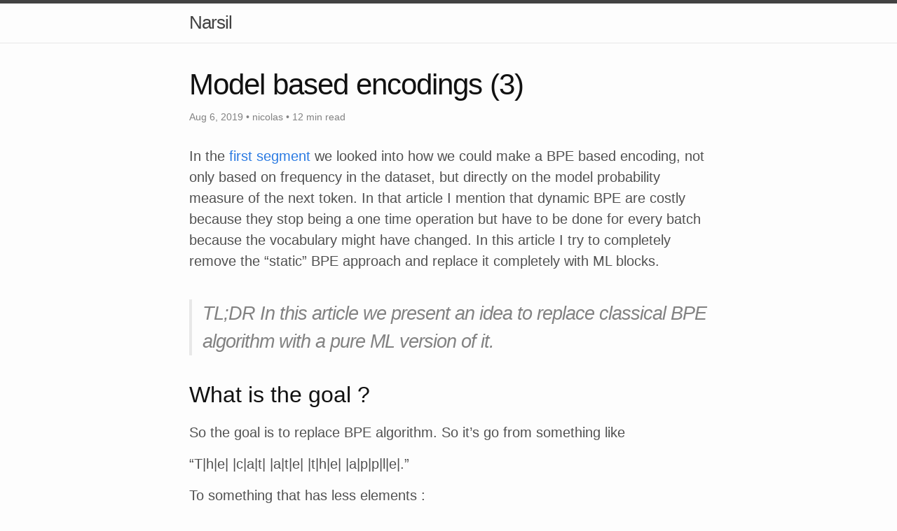

--- FILE ---
content_type: text/html; charset=utf-8
request_url: https://nodata.dev/2019/08/06/model-based-bpe-encodings-3.html
body_size: 8253
content:
<!DOCTYPE html>
<html lang="en">
  <head>
    <meta charset="utf-8">
    <meta name="viewport" content="width=device-width, initial-scale=1">
    <title>Model based encodings (3) - Narsil</title>
    <meta name="description" content="Small experiments insights from ML and software development.">

    <!-- Open Graph / Facebook -->
    <meta property="og:type" content="website">
    <meta property="og:url" content="https://narsil.github.io/2019/08/06/model-based-bpe-encodings-3.html">
    <meta property="og:title" content="Model based encodings (3)">
    <meta property="og:description" content="Small experiments insights from ML and software development.">
    

    <!-- Twitter -->
    <meta name="twitter:card" content="summary_large_image">
    <meta name="twitter:title" content="Model based encodings (3)">
    <meta name="twitter:description" content="Small experiments insights from ML and software development.">
    

    <link rel="stylesheet" href="/assets/main.css">
    <link rel="canonical" href="https://narsil.github.io/2019/08/06/model-based-bpe-encodings-3.html"><link type="application/atom+xml" rel="alternate" href="https://narsil.github.io/feed.xml" title="Narsil" /><script>
if(!(window.doNotTrack === "1" || navigator.doNotTrack === "1" || navigator.doNotTrack === "yes" || navigator.msDoNotTrack === "1")) {
  (function(i,s,o,g,r,a,m){i['GoogleAnalyticsObject']=r;i[r]=i[r]||function(){
  (i[r].q=i[r].q||[]).push(arguments)},i[r].l=1*new Date();a=s.createElement(o),
  m=s.getElementsByTagName(o)[0];a.async=1;a.src=g;m.parentNode.insertBefore(a,m)
  })(window,document,'script','https://www.google-analytics.com/analytics.js','ga');

  ga('create', 'UA-140784374-1', 'auto');
  ga('send', 'pageview');
}
</script>
  
</head>

  <body>
    <header class="site-header">
      <div class="wrapper">
        <a class="site-title" rel="author" href="/">Narsil</a>
        <nav class="site-nav">
          <input type="checkbox" id="nav-trigger" class="nav-trigger" />
          <label for="nav-trigger">
            <span class="menu-icon">
              <svg viewBox="0 0 18 15" width="18px" height="15px">
                <path d="M18,1.484c0,0.82-0.665,1.484-1.484,1.484 H1.484C0.665,2.969,0,2.304,0,1.484l0,0c0-0.82,0.665-1.484,1.484-1.484 h15.032C17.335,0,18,0.665,18,1.484L18,1.484z M18,7.516c0,0.82-0.665,1.484-1.484,1.484 H1.484C0.665,9,0,8.335,0,7.516l0,0c0-0.82,0.665-1.483,1.484-1.483 h15.032C17.335,6.031,18,6.696,18,7.516L18,7.516z M18,13.516c0,0.82-0.665,1.484-1.484,1.484 H1.484C0.665,15,0,14.335,0,13.516l0,0 c0-0.82,0.665-1.484,1.484-1.484 h15.032C17.335,12.031,18,12.695,18,13.516L18,13.516z"/>
              </svg>
            </span>
          </label>
          <div class="trigger"></div>
        </nav>
      </div>
    </header>

    <main class="page-content" aria-label="Content">
      <div class="wrapper">
        <article class="post h-entry" itemscope itemtype="http://schema.org/BlogPosting">

  <header class="post-header">
    <h1 class="post-title p-name" itemprop="name headline">Model based encodings (3)</h1><p class="post-meta post-meta-title"><time class="dt-published" datetime="2019-08-06T00:00:00+00:00" itemprop="datePublished">
        Aug 6, 2019
      </time>• 
          <span itemprop="author" itemscope itemtype="http://schema.org/Person">
            <span class="p-author h-card" itemprop="name">nicolas</span></span>
       • <span class="read-time" title="Estimated read time">
    
    
      12 min read
    
</span></p>

    

    </header>

  <div class="post-content e-content" itemprop="articleBody">
    <p>In the <a href="/2019/05/16/model-based-bpe-encodings.html">first segment</a>
we looked into how we could make a BPE
based encoding, not only based on frequency in the dataset, but directly on the
model probability measure of the next token. In that article I mention that
dynamic BPE are costly because they stop being a one time operation but have to
be done for every batch because the vocabulary might have changed. In this
article I try to completely remove the “static” BPE approach and replace it
completely with ML blocks.</p>

<blockquote>
  <h1 id="tldr-in-this-article-we-present-an-idea-to-replace-classical-bpe-algorithm-with-a-pure-ml-version-of-it">TL;DR In this article we present an idea to replace classical BPE algorithm with a pure ML version of it.</h1>
</blockquote>

<h2 id="what-is-the-goal-">What is the goal ?</h2>

<p>So the goal is to replace BPE algorithm. So it’s go from something like</p>

<p>“T|h|e| |c|a|t| |a|t|e| |t|h|e| |a|p|p|l|e|.”</p>

<p>To something that has less elements :</p>

<p>“The |ca|t |at|e |the| |app|le|.”</p>

<p>In one sentence, BPE fuses bytes to form tokens based on frequency in the full
dataset. For a more detailed example, look that <a href="/2019/05/16/model-based-bpe-encodings.html">the previous
article</a>.
In this example, you can see there is always a split after a space. That’s a
limitation of BPE so actually our target might look different, maybe more like</p>

<p>“The cat |at|e |the app|le|.”</p>

<p>Here we can notice that “The cat” is a full token and contain 2 actual words.
So the goal is to fuse some starting bytes into N tokens (let’s say ~10k) that
hopefully capture regularities in our dataset and are at least correlated to
frequency in the original dataset like BPE was.</p>

<p>Another property we need to have from BPE is that it can encode an arbitrary
string of text. It does not matter if it’s not the same language or even if it
makes sense, you CAN encode it, that is a very desirable property. It avoids
the <a href="https://medium.com/cisco-emerge/creating-semantic-representations-of-out-of-vocabulary-words-for-common-nlp-tasks-842dbdafba18">out-of-vocabulary</a> problem.</p>

<h2 id="approach">Approach</h2>

<h3 id="tokenization">Tokenization</h3>

<p>So let’s imagine we have a trained transformer like
<a href="https://openai.com/blog/better-language-models/">GPT-2</a>. But trained on bytes
directly NOT on tokens like the original transformer. Now we can use the idea
that when a model is highly confident, it probably means that what it’s about
to predict is “in the same token”. Let’s take an example. Try to predict the
following Character (as in a single letter) in the next 2 sentences</p>

<blockquote>
  <p>Sentence 1: “Who are yo…”</p>
</blockquote>

<blockquote>
  <p>Sentence 2 : “I like …”</p>
</blockquote>

<p>In the first sentence, normally you would vote with very high confidence for
“u”, whereas in the second sentence, you lack a lot of context to be exactly
sure on what’s coming next. So “you” would be a token, whereas “like …” can’t
be a single token, it has to be at least 2, “like “ and “…”.</p>

<p>Here is a small gif of actual probabilities of the language model on a small sentence</p>

<p><img src="/images/models-2-approach.gif" /></p>

<p>You can see the in the left of the graph the probabilities drop, those are the
tokens that try to get predicted but are missing context (because we have very
few characters before them. For the right side, you can see the drops in probability
are pretty consistent and correspond to word boundaries most often.</p>

<h3 id="handling-unknown-tokens">Handling unknown tokens</h3>

<p>Now we know how we are going to “fuse” characters, but we are not done yet. BPE
tokens are a discrete SET of identified values from 0 to N (~10k in this
experiment). Also BPE can encode an arbitrary new string by using it’s fusion
table. So we can’t just run our algorithm on some specific dataset, count all
the tokens created and declare that these are the N tokens for eternity. Let’s
imagine I feed my algorithm a new sentence, in a different language, French for
instance.</p>

<p>“J’adore l’Italie.”</p>

<p>We can run our “tokenizer” on this, and receive something like this</p>

<p>“J|’|ado|re |l’|Ita|lie.”</p>

<p>Now “ado” might not be in our original list, so what do we do with it ? Do we
declare the token wrong and split it ? That would be odd.</p>

<p>A key insight, is to remember that the first step of the discrete “token” once
it enters the model (all of them do that, it’s really not specific to
transformer or GPT-2) it gets embedded, meaning we go from a number between 1
and N, to a vector in <em>d</em> dimension space (<em>d</em> is between 100 and 1000 generally).</p>

<p>For instance token 3 gets mapped to [0.3, -0.15, 1.4, …] while token 4 gets mapped
to [-2.4, -0.014, 0.45, …]</p>

<p>So the idea it to generate directly a token embedding (a vector in <em>d</em>-dimension), not necessarily a
discrete value (a number between 0 and vocabulary size).</p>

<p>In order to do that we need that all tokens should now be represented in the
same way by a <em>d</em> dimension space vector. One way to achieve that is to use an
autoencoder.</p>

<p><img src="https://upload.wikimedia.org/wikipedia/commons/2/28/Autoencoder_structure.png" alt="" />
or with code</p>

<p>The core idea is that when we encounter a new unseen token like “ado” it will still have
a representation through the VAE, and will probably be close to a known token like “add”.
This can help the network overcome odd tokenization or spelling errors.</p>

<div class="language-python highlighter-rouge"><div class="highlight"><pre class="highlight"><code><span class="c1">## The name is VAE but I didn't use the internal KL loss in the end as it prevented/slowed down the learning.
</span><span class="k">class</span> <span class="nc">VAE</span><span class="p">(</span><span class="n">nn</span><span class="p">.</span><span class="n">Module</span><span class="p">):</span>
    <span class="k">def</span> <span class="nf">__init__</span><span class="p">(</span><span class="bp">self</span><span class="p">):</span>
        <span class="nb">super</span><span class="p">(</span><span class="n">VAE</span><span class="p">,</span> <span class="bp">self</span><span class="p">).</span><span class="n">__init__</span><span class="p">()</span>
        <span class="bp">self</span><span class="p">.</span><span class="n">M</span> <span class="o">=</span> <span class="n">config</span><span class="p">.</span><span class="n">CONTEXT_SIZE</span> <span class="o">*</span> <span class="n">config</span><span class="p">.</span><span class="n">EMBEDDING_DIM</span>
        <span class="n">layer</span> <span class="o">=</span> <span class="n">nn</span><span class="p">.</span><span class="n">Linear</span>
        <span class="n">m</span> <span class="o">=</span> <span class="mi">400</span>

        <span class="bp">self</span><span class="p">.</span><span class="n">fc1</span> <span class="o">=</span> <span class="n">layer</span><span class="p">(</span><span class="bp">self</span><span class="p">.</span><span class="n">M</span><span class="p">,</span> <span class="n">m</span><span class="p">)</span>
        <span class="bp">self</span><span class="p">.</span><span class="n">fc21</span> <span class="o">=</span> <span class="n">layer</span><span class="p">(</span><span class="n">m</span><span class="p">,</span> <span class="n">config</span><span class="p">.</span><span class="n">EMBEDDING_DIM</span><span class="p">)</span>
        <span class="bp">self</span><span class="p">.</span><span class="n">fc22</span> <span class="o">=</span> <span class="n">layer</span><span class="p">(</span><span class="n">m</span><span class="p">,</span> <span class="n">config</span><span class="p">.</span><span class="n">EMBEDDING_DIM</span><span class="p">)</span>
        <span class="bp">self</span><span class="p">.</span><span class="n">fc3</span> <span class="o">=</span> <span class="n">layer</span><span class="p">(</span><span class="n">config</span><span class="p">.</span><span class="n">EMBEDDING_DIM</span><span class="p">,</span> <span class="n">m</span><span class="p">)</span>
        <span class="bp">self</span><span class="p">.</span><span class="n">fc4</span> <span class="o">=</span> <span class="n">layer</span><span class="p">(</span><span class="n">m</span><span class="p">,</span> <span class="bp">self</span><span class="p">.</span><span class="n">M</span><span class="p">)</span>

    <span class="k">def</span> <span class="nf">encode</span><span class="p">(</span><span class="bp">self</span><span class="p">,</span> <span class="n">x</span><span class="p">):</span>
        <span class="c1"># x is [Batch, Context size, Embedding dim]
</span>        <span class="n">x</span> <span class="o">=</span> <span class="n">x</span><span class="p">.</span><span class="n">view</span><span class="p">(</span><span class="o">-</span><span class="mi">1</span><span class="p">,</span> <span class="bp">self</span><span class="p">.</span><span class="n">M</span><span class="p">)</span>
        <span class="n">h1</span> <span class="o">=</span> <span class="n">F</span><span class="p">.</span><span class="n">relu</span><span class="p">(</span><span class="bp">self</span><span class="p">.</span><span class="n">fc1</span><span class="p">(</span><span class="n">x</span><span class="p">))</span>
        <span class="k">return</span> <span class="bp">self</span><span class="p">.</span><span class="n">fc21</span><span class="p">(</span><span class="n">h1</span><span class="p">),</span> <span class="bp">self</span><span class="p">.</span><span class="n">fc22</span><span class="p">(</span><span class="n">h1</span><span class="p">)</span>

    <span class="k">def</span> <span class="nf">reparameterize</span><span class="p">(</span><span class="bp">self</span><span class="p">,</span> <span class="n">mu</span><span class="p">,</span> <span class="n">logvar</span><span class="p">):</span>
        <span class="n">std</span> <span class="o">=</span> <span class="n">torch</span><span class="p">.</span><span class="n">exp</span><span class="p">(</span><span class="mf">0.5</span> <span class="o">*</span> <span class="n">logvar</span><span class="p">)</span>
        <span class="n">eps</span> <span class="o">=</span> <span class="n">torch</span><span class="p">.</span><span class="n">randn_like</span><span class="p">(</span><span class="n">std</span><span class="p">)</span>
        <span class="k">return</span> <span class="n">mu</span> <span class="o">+</span> <span class="n">eps</span> <span class="o">*</span> <span class="n">std</span>

    <span class="k">def</span> <span class="nf">decode</span><span class="p">(</span><span class="bp">self</span><span class="p">,</span> <span class="n">z</span><span class="p">):</span>
        <span class="n">h3</span> <span class="o">=</span> <span class="n">F</span><span class="p">.</span><span class="n">relu</span><span class="p">(</span><span class="bp">self</span><span class="p">.</span><span class="n">fc3</span><span class="p">(</span><span class="n">z</span><span class="p">))</span>
        <span class="k">return</span> <span class="n">torch</span><span class="p">.</span><span class="n">tanh</span><span class="p">(</span>
            <span class="bp">self</span><span class="p">.</span><span class="n">fc4</span><span class="p">(</span><span class="n">h3</span><span class="p">).</span><span class="n">view</span><span class="p">(</span><span class="o">-</span><span class="mi">1</span><span class="p">,</span> <span class="n">config</span><span class="p">.</span><span class="n">CONTEXT_SIZE</span><span class="p">,</span> <span class="n">config</span><span class="p">.</span><span class="n">EMBEDDING_DIM</span><span class="p">)</span>
        <span class="p">)</span>

    <span class="k">def</span> <span class="nf">forward</span><span class="p">(</span><span class="bp">self</span><span class="p">,</span> <span class="n">x</span><span class="p">):</span>
        <span class="n">mu</span><span class="p">,</span> <span class="n">logvar</span> <span class="o">=</span> <span class="bp">self</span><span class="p">.</span><span class="n">encode</span><span class="p">(</span><span class="n">x</span><span class="p">)</span>
        <span class="n">z</span> <span class="o">=</span> <span class="bp">self</span><span class="p">.</span><span class="n">reparameterize</span><span class="p">(</span><span class="n">mu</span><span class="p">,</span> <span class="n">logvar</span><span class="p">)</span>
        <span class="k">return</span> <span class="n">mu</span><span class="p">,</span> <span class="n">logvar</span><span class="p">,</span> <span class="n">z</span><span class="p">,</span> <span class="bp">self</span><span class="p">.</span><span class="n">decode</span><span class="p">(</span><span class="n">z</span><span class="p">)</span>
</code></pre></div></div>

<h3 id="final-network">Final network</h3>

<p><img src="/images/model-based-2.png" /></p>

<h2 id="results">Results</h2>

<p>Here is a summary of the values of the tokenization we got.</p>

<table>
  <thead>
    <tr>
      <th> </th>
      <th>Raw</th>
      <th>BPE</th>
      <th>Model based</th>
    </tr>
  </thead>
  <tbody>
    <tr>
      <td>Vocabulary size</td>
      <td>256</td>
      <td>10000</td>
      <td>26262</td>
    </tr>
    <tr>
      <td>#Tokens</td>
      <td>387k</td>
      <td>90k</td>
      <td>92k</td>
    </tr>
    <tr>
      <td>Avg token length</td>
      <td>1</td>
      <td>3.3</td>
      <td>6.65</td>
    </tr>
  </tbody>
</table>

<p>Here is a excerpt of the kind of tokenization we created</p>

<pre><i>|He w|as on|e of|
the |most |n|oticea|ble member|s of the| Reform| Club|, |th|ough| he| s|eemed
|always |to |avoid |att|racting at|tention|; an en|ig|mat|i|cal |p|erson|age|,|
|ab|out whom l|ittle| was |known|, |e|xc|ept that |he| w|as |a |poli|shed m|an|
o|f |th|e |wo|rld|.  |Pe|ople sa|id| that h|e |re|sembl|ed| |Byron|--at least|
t|hat |his hea|d w|as |Byronic|; |but| he was |a |b|earde|d, tranquil| Byron|,
who| |might live| on a |thousand year|s |w|ithout g|r|owing o|ld|.|

|Certainly| an| English|man|, it |was |m|ore |doubt|ful w|h|ether |Phileas Fogg|
w|as |a |London|er|.</i></pre>

<p><a href="/txt/80day_tokenized_exp2.txt">Full text</a></p>

<p>This version has been done with epsilon=0.0015.</p>

<p>As you can see, “Phileas Fogg” is already a token in this situation, which is a multi-word token not
achievable by regular BPE. You can also see, a lot of words contain only single bytes tokens which
is why this method compresses LESS than regular BPE at the same vocabulary size.
Another note is that classical words like “was” is already a token (in the last sentence) but it’s not always
the case, this token is context dependent now !</p>

<h2 id="vae">VAE</h2>

<p>After the VAE step, the reconstruction is not perfect yet perfectly legible.</p>

<pre><i>|He w|as on|e of|
the |most |n|oticea|ihe member|s of the| reform| Club|, |th|ough| he| s|eemed
|always |to |asoid |att|nacting at|tention|, an en|ig|mat|i|cal |p|erson|age|,|
|ab|
it whom l|ittle| was | nown|, |e|xc| pt that |he| w|as |a |poli|shed m|an|
o|f |th|e |wo|rld|.  |Pe|ople sa|id| that h|e |re|sembl|ed| |pyron| cat least|
t|hat |has hea|d w|as |blronic|; |but| he was |a |b|earde|in tranquil| pyron|
who| |eight live| on a |dar  and year|s |w|ithout g|r|owing o|ld|.|

|rertainly| an| English|man|, it |was |m|ore |doubt|ful w|h|ether |Phileas Fogg|
w|as |a |London|er|.</i></pre>

<p><a href="/txt/80day_reconstructed2.txt">Full text</a></p>

<p>Most of the errors tend to lie in the first characters of <em>long tokens</em>.That’s because, I’m forced to padd
the input of the VAE and to mask that padding. In practice that means that the first characters of long tokens get updated
less that the others so necessarily they contain more errors. <a href="#notes">More information</a>.</p>

<h2 id="upper-level">Upper level</h2>

<p>In order to complete the experiment, we need to check that the original language model
done directly at BPE level can be done with this new model-based BPE encoding.</p>

<p>It’s pretty slow to train that upper level because we need to flow the
gradients all the way through the VAE decoder, and the lower layer decoding
step, in order to get the <strong>character level loss</strong> (softmax + nll_loss) to properly train something.
That’s a limit of the current approach.</p>

<p>If we randomly split the text into train&amp;validation, we can learn almost perfectly (97% top-1 character level accuracy)
the language model on top of that Model based BPE.</p>

<p><img src="/images/models-2-overfit.png" /></p>

<p>However this can be considered <strong>overfitting</strong> because even though a specific input
was never seen in the valid set, a very close one <em>was</em>.</p>

<p>If instead we try to compare with a fixed split, where the last part of the book
is considered the valid set, then we get much lower result.</p>

<p>We could achieve 25% exact character matching, and ~77%
top-10 character matching on the valid set, which is the end of the book !
The same results happen with BPE, even worse ! we can’t get past 13% top-1 and 25% top-10
on the regular BPE. That’s understandable because the dataset is very small and
the last part of the book is different so it’s very hard to infer it from just the
beginning and no other text.</p>

<p>Another note, is that model based BPE are not tokenizing deterministicly, there
is some variance to it, depending on the context of a particular word.
This actually seems to be a good property (See <a href="https://arxiv.org/abs/1804.10959">this</a>) and
might explain away the better performance of model based BPE over regular BPE.
Keep in mind it’s 25% of the <strong>characters</strong> that are correct.
If we looked at a discrete view of <strong>tokens</strong> we probably would have a much higher prediction rate (it’s left for future work for now).</p>

<p>Here is a picture from the tensorboard values, P_1 is probability that the
character predicted is the correct one, P_10 is that it is in the top-10
values.</p>

<p><img src="/images/models-2-upper.png" /></p>

<p>The overfitting starts happening around the ~1M steps mark.</p>

<h3 id="notes">Notes</h3>

<ul>
  <li>In the experiment we learned model by model, freezing the lower model
before training something on top. It’s because the batching of different
layers occur differently. Learning the whole thing end-to-end is probably going
to need some thought. The batching is easy for the lower level, every batch
needs a tensor of shape CONTEXT_SIZE (=64) of [0-255] ints. For the VAE, we
need to have a variable length (depending on the length token) times EMBEDDING_DIM
(=128). The upper level needs only tensors of size CONTEXT_SIZE *
EMBEDDING_DIM yet if we want to try and end-to-end training, we have <strong>no
idea</strong> how many bytes we need to generate 1 correct tensor in the upper layer.
We know it’s no more than CONTEXT_SIZE² but that would be prohibitive to use
that value.</li>
  <li>The loss NEEDS to always be the byte-level nll loss. At first I thought a
simple MSE loss in the embedding space could be enough to learn the proper
models. It seems to not be the case. I could only achieve meaningful results by
always referring to the original strings and calculating the NLL Loss. When
using this loss, the MSE actually <em>increases</em>. This leads me to think that
encoding/decoding + softmax are highly anisotropic operators. Looking at the
singular values of the embedding matrix, we can see that the highest one is
7.35, the lowest one 0.12, so there are 2 orders of magnitude between the 2.
This anisotropy means that the MSE loss which considers all dimensions of the
embeddding equal is actually couting way too much some irrelevant dimensions.
It would be much faster and simpler if we could train directly on MSE (it would
enable us to train without running all the decoding steps to generate the
loss). So we need to add some spectral loss on the embedding on the lower
language model to test that hypothesis.</li>
  <li>The tokens have variable lengths. In order to fix this, we have to padd all
sequences during learning. Because we padd, we have to mask the padding
during training for both VAE and upper LM. Keeping track of this is pretty
nifty and it means gradients on rarely used places will rarely get updated. So
we will almost surely miss some letters in our tokens. Either at the front or
the end of the token depending on how we padd the tokens.</li>
</ul>

<h2 id="future-work"><strong>Future work</strong></h2>

<ul>
  <li>Actually testing discretizing the tokens to compare with the regular BPE. In that direction,
also comparing with a randomized tokenizer as used in <a href="https://github.com/google/sentencepiece">SentencePiece</a>
to make sure the results are actually comparable and are indeed linked to tokenization variance.</li>
  <li>The masking problem really seems to be a current limit of the model. Finding a workaround would be really valuable.</li>
  <li>The fact that the NLL loss is required slows down upper layers. It would be awesome if we could smooth out
the encoding/decoding matrix so that L2 directly for VAE and the upper layer works. It probably goes against regular
language model embedding so not sure it’s doable.</li>
  <li>Making the epsilon based tokenization directly after the embedding layer. This would help <em>stack</em> those levels hopefully learning
higher and higer representations of text leading the sentence embedding and so on.</li>
  <li>On the same idea, another direction would be to do actual discrete tokenization to allow for the models to stack.</li>
</ul>

  </div><a class="u-url" href="/2019/08/06/model-based-bpe-encodings-3.html" hidden></a>
</article>
      </div>
    </main>

    <footer class="site-footer h-card">
      <data class="u-url" href="/"></data>
      <div class="wrapper">
        <h2 class="footer-heading">Narsil</h2>
        <div class="footer-col-wrapper">
          <div class="footer-col footer-col-1">
            <ul class="contact-list">
              <li class="p-name">Narsil</li></ul>
          </div>
          <div class="footer-col footer-col-2"><ul class="social-media-list">
  <li>
    <a
      href="https://github.com/Narsil"
      ><svg class="social svg-icon">
        <use
          xlink:href="/assets/minima-social-icons.svg#github"
        ></use>
      </svg>
      <span class="username">Narsil</span></a
    >
  </li><li>
    <a
      href="https://www.twitter.com/narsilou"
      ><svg class="social svg-icon">
        <use
          xlink:href="/assets/minima-social-icons.svg#twitter"
        ></use>
      </svg>
      <span class="username">narsilou</span></a
    >
  </li></ul>
</div>
          <div class="footer-col footer-col-3">
            <p>Small experiments insights from ML and software development.</p>
          </div>
        </div>
      </div>
    </footer>
  </body>
</html> 

--- FILE ---
content_type: text/css; charset=utf-8
request_url: https://nodata.dev/assets/main.css
body_size: 2470
content:
body,h1,h2,h3,h4,h5,h6,p,blockquote,pre,hr,dl,dd,ol,ul,figure{margin:0;padding:0}body{font:400 16px/1.5 -apple-system,BlinkMacSystemFont,"Segoe UI",Roboto,Helvetica,Arial,sans-serif,"Apple Color Emoji","Segoe UI Emoji","Segoe UI Symbol";color:#111;background-color:#fdfdfd;-webkit-text-size-adjust:100%;-webkit-font-feature-settings:"kern" 1;-moz-font-feature-settings:"kern" 1;-o-font-feature-settings:"kern" 1;font-feature-settings:"kern" 1;font-kerning:normal;display:flex;min-height:100vh;flex-direction:column}h1,h2,h3,h4,h5,h6,p,blockquote,pre,ul,ol,dl,figure,.highlight{margin-bottom:15px}main{display:block}img{max-width:100%;vertical-align:middle}figure>img{display:block}figcaption{font-size:14px}ul,ol{margin-left:30px}li>ul,li>ol{margin-bottom:0}h1,h2,h3,h4,h5,h6{font-weight:400}a{color:#2a7ae2;text-decoration:none}a:visited{color:#1756a9}a:hover{color:#111;text-decoration:underline}.social-media-list a:hover{text-decoration:none}.social-media-list a:hover .username{text-decoration:underline}blockquote{color:#828282;border-left:4px solid #e8e8e8;padding-left:15px;font-size:18px;letter-spacing:-1px;font-style:italic}blockquote>:last-child{margin-bottom:0}pre,code{font-size:15px;border:1px solid #e8e8e8;border-radius:3px;background-color:#eef}code{padding:1px 5px}pre{padding:8px 12px;overflow-x:auto}pre>code{border:0;padding-right:0;padding-left:0}.wrapper{max-width:-webkit-calc(800px - (30px * 2));max-width:calc(800px - (30px * 2));margin-right:auto;margin-left:auto;padding-right:30px;padding-left:30px}@media screen and (max-width: 800px){.wrapper{max-width:-webkit-calc(800px - (30px));max-width:calc(800px - (30px));padding-right:15px;padding-left:15px}}.wrapper:after,.footer-col-wrapper:after{content:"";display:table;clear:both}.svg-icon{width:16px;height:16px;display:inline-block;fill:#828282;padding-right:5px;vertical-align:text-top}.social-media-list li+li{padding-top:5px}table{margin-bottom:30px;width:100%;text-align:left;color:#3f3f3f;border-collapse:collapse;border:1px solid #e8e8e8}table tr:nth-child(even){background-color:#f7f7f7}table th,table td{padding:10px 15px}table th{background-color:#f0f0f0;border:1px solid #dedede;border-bottom-color:#c9c9c9}table td{border:1px solid #e8e8e8}.site-header{border-top:5px solid #424242;border-bottom:1px solid #e8e8e8;min-height:55.95px;position:relative}.site-title{font-size:26px;font-weight:300;line-height:54px;letter-spacing:-1px;margin-bottom:0;float:left}.site-title,.site-title:visited{color:#424242}.site-nav{float:right;line-height:54px}.site-nav .nav-trigger{display:none}.site-nav .menu-icon{display:none}.site-nav .page-link{color:#111;line-height:1.5}.site-nav .page-link:not(:last-child){margin-right:20px}@media screen and (max-width: 600px){.site-nav{position:absolute;top:9px;right:15px;background-color:#fdfdfd;border:1px solid #e8e8e8;border-radius:5px;text-align:right}.site-nav label[for="nav-trigger"]{display:block;float:right;width:36px;height:36px;z-index:2;cursor:pointer}.site-nav .menu-icon{display:block;float:right;width:36px;height:26px;line-height:0;padding-top:10px;text-align:center}.site-nav .menu-icon>svg{fill:#424242}.site-nav input ~ .trigger{clear:both;display:none}.site-nav input:checked ~ .trigger{display:block;padding-bottom:5px}.site-nav .page-link{display:block;padding:5px 10px;margin-left:20px}.site-nav .page-link:not(:last-child){margin-right:0}}.site-footer{border-top:1px solid #e8e8e8;padding:30px 0}.footer-heading{font-size:18px;margin-bottom:15px}.contact-list,.social-media-list{list-style:none;margin-left:0}.footer-col-wrapper{font-size:15px;color:#828282;margin-left:-15px}.footer-col{float:left;margin-bottom:15px;padding-left:15px}.footer-col-1{width:-webkit-calc(35% - (30px / 2));width:calc(35% - (30px / 2))}.footer-col-2{width:-webkit-calc(20% - (30px / 2));width:calc(20% - (30px / 2))}.footer-col-3{width:-webkit-calc(45% - (30px / 2));width:calc(45% - (30px / 2))}@media screen and (max-width: 800px){.footer-col-1,.footer-col-2{width:-webkit-calc(50% - (30px / 2));width:calc(50% - (30px / 2))}.footer-col-3{width:-webkit-calc(100% - (30px / 2));width:calc(100% - (30px / 2))}}@media screen and (max-width: 600px){.footer-col{float:none;width:-webkit-calc(100% - (30px / 2));width:calc(100% - (30px / 2))}}.page-content{padding:30px 0;flex:1}.page-heading{font-size:32px}.post-list-heading{font-size:28px}.post-list{margin-left:0;list-style:none}.post-list>li{margin-bottom:30px}.post-meta{font-size:14px;color:#828282}.post-link{display:block;font-size:24px}.post-header{margin-bottom:30px}.post-title{font-size:42px;letter-spacing:-1px;line-height:1}@media screen and (max-width: 800px){.post-title{font-size:36px}}.post-content{margin-bottom:30px}.post-content h2{font-size:32px}@media screen and (max-width: 800px){.post-content h2{font-size:28px}}.post-content h3{font-size:26px}@media screen and (max-width: 800px){.post-content h3{font-size:22px}}.post-content h4{font-size:20px}@media screen and (max-width: 800px){.post-content h4{font-size:18px}}.highlight{background:#fff}.highlighter-rouge .highlight{background:#eef}.highlight .c{color:#998;font-style:italic}.highlight .err{color:#a61717;background-color:#e3d2d2}.highlight .k{font-weight:bold}.highlight .o{font-weight:bold}.highlight .cm{color:#998;font-style:italic}.highlight .cp{color:#999;font-weight:bold}.highlight .c1{color:#998;font-style:italic}.highlight .cs{color:#999;font-weight:bold;font-style:italic}.highlight .gd{color:#000;background-color:#fdd}.highlight .gd .x{color:#000;background-color:#faa}.highlight .ge{font-style:italic}.highlight .gr{color:#a00}.highlight .gh{color:#999}.highlight .gi{color:#000;background-color:#dfd}.highlight .gi .x{color:#000;background-color:#afa}.highlight .go{color:#888}.highlight .gp{color:#555}.highlight .gs{font-weight:bold}.highlight .gu{color:#aaa}.highlight .gt{color:#a00}.highlight .kc{font-weight:bold}.highlight .kd{font-weight:bold}.highlight .kp{font-weight:bold}.highlight .kr{font-weight:bold}.highlight .kt{color:#458;font-weight:bold}.highlight .m{color:#099}.highlight .s{color:#d14}.highlight .na{color:teal}.highlight .nb{color:#0086B3}.highlight .nc{color:#458;font-weight:bold}.highlight .no{color:teal}.highlight .ni{color:purple}.highlight .ne{color:#900;font-weight:bold}.highlight .nf{color:#900;font-weight:bold}.highlight .nn{color:#555}.highlight .nt{color:navy}.highlight .nv{color:teal}.highlight .ow{font-weight:bold}.highlight .w{color:#bbb}.highlight .mf{color:#099}.highlight .mh{color:#099}.highlight .mi{color:#099}.highlight .mo{color:#099}.highlight .sb{color:#d14}.highlight .sc{color:#d14}.highlight .sd{color:#d14}.highlight .s2{color:#d14}.highlight .se{color:#d14}.highlight .sh{color:#d14}.highlight .si{color:#d14}.highlight .sx{color:#d14}.highlight .sr{color:#009926}.highlight .s1{color:#d14}.highlight .ss{color:#990073}.highlight .bp{color:#999}.highlight .vc{color:teal}.highlight .vg{color:teal}.highlight .vi{color:teal}.highlight .il{color:#099}.post img{display:block;vertical-align:top;margin-left:auto;margin-right:auto}.post figcaption{text-align:center;font-size:.8rem;font-style:italic;color:light-grey}.language-python+.language-plaintext{border-left:1px solid grey;margin-left:1rem !important}[class^="language-"]:not(.language-plaintext) pre,[class^="language-"]:not(.language-plaintext) code{background-color:#323443 !important}.language-python+.language-plaintext code{background-color:white !important}.language-python+.language-plaintext pre{background-color:white !important}.input_area pre,.input_area div{margin-bottom:2rem !important;margin-top:1.5rem !important;padding-bottom:0 !important;padding-top:0 !important;background:#323443 !important;-webkit-font-smoothing:antialiased;text-rendering:optimizeLegibility;font-family:Menlo, Monaco, Consolas, "Lucida Console", Roboto, Ubuntu, monospace;border-radius:5px}.output_area pre,.output_area div{margin-bottom:0.1rem !important;margin-top:0.1rem !important;padding-bottom:0 !important;padding-top:0 !important}.input_area pre{border-left:1px solid lightcoral}.output_area pre{border-left:1px solid grey;margin-left:1rem !important}.code_cell table{width:auto}.page-content{-webkit-font-smoothing:antialiased !important;text-rendering:optimizeLegibility !important;font-family:"Segoe UI", SegoeUI, "Segoe WP", "Helvetica Neue", "Helvetica", "Tahoma", "Arial", sans-serif}.post-content p,.post-content li{font-size:20px;color:#515151}h1{margin-top:2.5rem !important}h2{margin-top:2rem !important}h3,h4{margin-top:1.5rem !important}.post-title{margin-top:.5rem !important}li h3,li h4{margin-top:.05rem !important;margin-bottom:.05rem !important}li .post-meta-description{color:#585858;font-size:15px;margin-bottom:.05rem !important}.highlight .hll,.highlight .s,.highlight .sa,.highlight .sb,.highlight .sc,.highlight .dl,.highlight .sd,.highlight .s2,.highlight .se,.highlight .sh,.highlight .si,.highlight .sx,.highlight .sr,.highlight .s1,.highlight .ss{color:#e7997a}.highlight .go{color:#44475a}.highlight .err,.highlight .g,.highlight .l,.highlight .n,.highlight .x,.highlight .ge,.highlight .gr,.highlight .gh,.highlight .gi,.highlight .gp,.highlight .gs,.highlight .gu,.highlight .gt,.highlight .ld,.highlight .no,.highlight .nd,.highlight .pi,.highlight .ni,.highlight .ne,.highlight .nn,.highlight .nx,.highlight .py,.highlight .w,.highlight .bp{color:#f8f8f2}.highlight .p{font-weight:bold;color:#66d9ef}.highlight .ge{text-decoration:underline}.highlight .bp{font-style:italic}.highlight .c,.highlight .ch,.highlight .cm,.highlight .cpf,.highlight .c1,.highlight .cs{color:#6272a4}.highlight .kd,.highlight .kt,.highlight .nb,.highlight .nl,.highlight .nv,.highlight .vc,.highlight .vg,.highlight .vi,.highlight .vm{color:#8be9fd}.highlight .kd,.highlight .nb,.highlight .nl,.highlight .nv,.highlight .vc,.highlight .vg,.highlight .vi,.highlight .vm{font-style:italic}.highlight .fm,.highlight .na,.highlight .nc,.highlight .nf{color:#ace591}.highlight .k,.highlight .o,.highlight .cp,.highlight .kc,.highlight .kn,.highlight .kp,.highlight .kr,.highlight .nt,.highlight .ow{color:#ff79c6}.highlight .kc{color:#ace591}.highlight .m,.highlight .mb,.highlight .mf,.highlight .mh,.highlight .mi,.highlight .mo,.highlight .il{color:#bd93f9}.highlight .gd{color:#f55}details.description[open] summary::after{content:attr(data-open)}details.description:not([open]) summary::after{content:attr(data-close)}.notebook-badge-image{border:0 !important}.footnotes{font-size:12px !important}.footnotes p{font-size:12px !important}.social.svg-icon{width:21px !important}.anchor-link{opacity:0;padding-left:0.375em;\-webkit-text-stroke:1.75px white;\-webkit-transition:opacity 0.2s ease-in-out 0.1s;\-moz-transition:opacity 0.2s ease-in-out 0.1s;\-ms-transition:opacity 0.2s ease-in-out 0.1s}h1:hover .anchor-link,h2:hover .anchor-link,h3:hover .anchor-link,h4:hover .anchor-link,h5:hover .anchor-link,h6:hover .anchor-link{opacity:1}.page-description{color:#585858;font-size:110%}.category-tags{margin-top:.25rem !important;margin-bottom:.25rem !important}.post-meta-title{margin-top:.25em;margin-bottom:.25em}.category-tags-icon{font-size:75% !important;padding-left:0.375em;opacity:35%}.category-tags-link{color:#bb8181 !important;font-size:13px !important}#lunrsearchresults{padding-top:0.2rem}.lunrsearchresult{padding-bottom:1rem}.lunrsearchresult .title{color:#d9230f}.lunrsearchresult .url{color:silver}.lunrsearchresult a{display:block;color:#777}.lunrsearchresult a:hover,.lunrsearchresult a:focus{text-decoration:none}.lunrsearchresult a:hover .title{text-decoration:underline}
